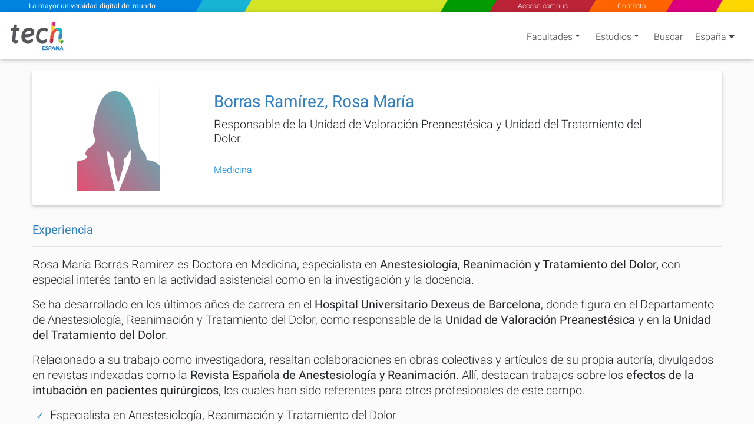

--- FILE ---
content_type: text/html; charset=utf-8
request_url: https://www.google.com/recaptcha/api2/anchor?ar=1&k=6Le_gO4eAAAAAFU8z7Da5zBwgkfX9ivcBOjPp_gR&co=aHR0cHM6Ly93d3cudGVjaHRpdHV0ZS5jb206NDQz&hl=en&v=PoyoqOPhxBO7pBk68S4YbpHZ&size=invisible&anchor-ms=20000&execute-ms=30000&cb=l04yzei4ro7u
body_size: 48959
content:
<!DOCTYPE HTML><html dir="ltr" lang="en"><head><meta http-equiv="Content-Type" content="text/html; charset=UTF-8">
<meta http-equiv="X-UA-Compatible" content="IE=edge">
<title>reCAPTCHA</title>
<style type="text/css">
/* cyrillic-ext */
@font-face {
  font-family: 'Roboto';
  font-style: normal;
  font-weight: 400;
  font-stretch: 100%;
  src: url(//fonts.gstatic.com/s/roboto/v48/KFO7CnqEu92Fr1ME7kSn66aGLdTylUAMa3GUBHMdazTgWw.woff2) format('woff2');
  unicode-range: U+0460-052F, U+1C80-1C8A, U+20B4, U+2DE0-2DFF, U+A640-A69F, U+FE2E-FE2F;
}
/* cyrillic */
@font-face {
  font-family: 'Roboto';
  font-style: normal;
  font-weight: 400;
  font-stretch: 100%;
  src: url(//fonts.gstatic.com/s/roboto/v48/KFO7CnqEu92Fr1ME7kSn66aGLdTylUAMa3iUBHMdazTgWw.woff2) format('woff2');
  unicode-range: U+0301, U+0400-045F, U+0490-0491, U+04B0-04B1, U+2116;
}
/* greek-ext */
@font-face {
  font-family: 'Roboto';
  font-style: normal;
  font-weight: 400;
  font-stretch: 100%;
  src: url(//fonts.gstatic.com/s/roboto/v48/KFO7CnqEu92Fr1ME7kSn66aGLdTylUAMa3CUBHMdazTgWw.woff2) format('woff2');
  unicode-range: U+1F00-1FFF;
}
/* greek */
@font-face {
  font-family: 'Roboto';
  font-style: normal;
  font-weight: 400;
  font-stretch: 100%;
  src: url(//fonts.gstatic.com/s/roboto/v48/KFO7CnqEu92Fr1ME7kSn66aGLdTylUAMa3-UBHMdazTgWw.woff2) format('woff2');
  unicode-range: U+0370-0377, U+037A-037F, U+0384-038A, U+038C, U+038E-03A1, U+03A3-03FF;
}
/* math */
@font-face {
  font-family: 'Roboto';
  font-style: normal;
  font-weight: 400;
  font-stretch: 100%;
  src: url(//fonts.gstatic.com/s/roboto/v48/KFO7CnqEu92Fr1ME7kSn66aGLdTylUAMawCUBHMdazTgWw.woff2) format('woff2');
  unicode-range: U+0302-0303, U+0305, U+0307-0308, U+0310, U+0312, U+0315, U+031A, U+0326-0327, U+032C, U+032F-0330, U+0332-0333, U+0338, U+033A, U+0346, U+034D, U+0391-03A1, U+03A3-03A9, U+03B1-03C9, U+03D1, U+03D5-03D6, U+03F0-03F1, U+03F4-03F5, U+2016-2017, U+2034-2038, U+203C, U+2040, U+2043, U+2047, U+2050, U+2057, U+205F, U+2070-2071, U+2074-208E, U+2090-209C, U+20D0-20DC, U+20E1, U+20E5-20EF, U+2100-2112, U+2114-2115, U+2117-2121, U+2123-214F, U+2190, U+2192, U+2194-21AE, U+21B0-21E5, U+21F1-21F2, U+21F4-2211, U+2213-2214, U+2216-22FF, U+2308-230B, U+2310, U+2319, U+231C-2321, U+2336-237A, U+237C, U+2395, U+239B-23B7, U+23D0, U+23DC-23E1, U+2474-2475, U+25AF, U+25B3, U+25B7, U+25BD, U+25C1, U+25CA, U+25CC, U+25FB, U+266D-266F, U+27C0-27FF, U+2900-2AFF, U+2B0E-2B11, U+2B30-2B4C, U+2BFE, U+3030, U+FF5B, U+FF5D, U+1D400-1D7FF, U+1EE00-1EEFF;
}
/* symbols */
@font-face {
  font-family: 'Roboto';
  font-style: normal;
  font-weight: 400;
  font-stretch: 100%;
  src: url(//fonts.gstatic.com/s/roboto/v48/KFO7CnqEu92Fr1ME7kSn66aGLdTylUAMaxKUBHMdazTgWw.woff2) format('woff2');
  unicode-range: U+0001-000C, U+000E-001F, U+007F-009F, U+20DD-20E0, U+20E2-20E4, U+2150-218F, U+2190, U+2192, U+2194-2199, U+21AF, U+21E6-21F0, U+21F3, U+2218-2219, U+2299, U+22C4-22C6, U+2300-243F, U+2440-244A, U+2460-24FF, U+25A0-27BF, U+2800-28FF, U+2921-2922, U+2981, U+29BF, U+29EB, U+2B00-2BFF, U+4DC0-4DFF, U+FFF9-FFFB, U+10140-1018E, U+10190-1019C, U+101A0, U+101D0-101FD, U+102E0-102FB, U+10E60-10E7E, U+1D2C0-1D2D3, U+1D2E0-1D37F, U+1F000-1F0FF, U+1F100-1F1AD, U+1F1E6-1F1FF, U+1F30D-1F30F, U+1F315, U+1F31C, U+1F31E, U+1F320-1F32C, U+1F336, U+1F378, U+1F37D, U+1F382, U+1F393-1F39F, U+1F3A7-1F3A8, U+1F3AC-1F3AF, U+1F3C2, U+1F3C4-1F3C6, U+1F3CA-1F3CE, U+1F3D4-1F3E0, U+1F3ED, U+1F3F1-1F3F3, U+1F3F5-1F3F7, U+1F408, U+1F415, U+1F41F, U+1F426, U+1F43F, U+1F441-1F442, U+1F444, U+1F446-1F449, U+1F44C-1F44E, U+1F453, U+1F46A, U+1F47D, U+1F4A3, U+1F4B0, U+1F4B3, U+1F4B9, U+1F4BB, U+1F4BF, U+1F4C8-1F4CB, U+1F4D6, U+1F4DA, U+1F4DF, U+1F4E3-1F4E6, U+1F4EA-1F4ED, U+1F4F7, U+1F4F9-1F4FB, U+1F4FD-1F4FE, U+1F503, U+1F507-1F50B, U+1F50D, U+1F512-1F513, U+1F53E-1F54A, U+1F54F-1F5FA, U+1F610, U+1F650-1F67F, U+1F687, U+1F68D, U+1F691, U+1F694, U+1F698, U+1F6AD, U+1F6B2, U+1F6B9-1F6BA, U+1F6BC, U+1F6C6-1F6CF, U+1F6D3-1F6D7, U+1F6E0-1F6EA, U+1F6F0-1F6F3, U+1F6F7-1F6FC, U+1F700-1F7FF, U+1F800-1F80B, U+1F810-1F847, U+1F850-1F859, U+1F860-1F887, U+1F890-1F8AD, U+1F8B0-1F8BB, U+1F8C0-1F8C1, U+1F900-1F90B, U+1F93B, U+1F946, U+1F984, U+1F996, U+1F9E9, U+1FA00-1FA6F, U+1FA70-1FA7C, U+1FA80-1FA89, U+1FA8F-1FAC6, U+1FACE-1FADC, U+1FADF-1FAE9, U+1FAF0-1FAF8, U+1FB00-1FBFF;
}
/* vietnamese */
@font-face {
  font-family: 'Roboto';
  font-style: normal;
  font-weight: 400;
  font-stretch: 100%;
  src: url(//fonts.gstatic.com/s/roboto/v48/KFO7CnqEu92Fr1ME7kSn66aGLdTylUAMa3OUBHMdazTgWw.woff2) format('woff2');
  unicode-range: U+0102-0103, U+0110-0111, U+0128-0129, U+0168-0169, U+01A0-01A1, U+01AF-01B0, U+0300-0301, U+0303-0304, U+0308-0309, U+0323, U+0329, U+1EA0-1EF9, U+20AB;
}
/* latin-ext */
@font-face {
  font-family: 'Roboto';
  font-style: normal;
  font-weight: 400;
  font-stretch: 100%;
  src: url(//fonts.gstatic.com/s/roboto/v48/KFO7CnqEu92Fr1ME7kSn66aGLdTylUAMa3KUBHMdazTgWw.woff2) format('woff2');
  unicode-range: U+0100-02BA, U+02BD-02C5, U+02C7-02CC, U+02CE-02D7, U+02DD-02FF, U+0304, U+0308, U+0329, U+1D00-1DBF, U+1E00-1E9F, U+1EF2-1EFF, U+2020, U+20A0-20AB, U+20AD-20C0, U+2113, U+2C60-2C7F, U+A720-A7FF;
}
/* latin */
@font-face {
  font-family: 'Roboto';
  font-style: normal;
  font-weight: 400;
  font-stretch: 100%;
  src: url(//fonts.gstatic.com/s/roboto/v48/KFO7CnqEu92Fr1ME7kSn66aGLdTylUAMa3yUBHMdazQ.woff2) format('woff2');
  unicode-range: U+0000-00FF, U+0131, U+0152-0153, U+02BB-02BC, U+02C6, U+02DA, U+02DC, U+0304, U+0308, U+0329, U+2000-206F, U+20AC, U+2122, U+2191, U+2193, U+2212, U+2215, U+FEFF, U+FFFD;
}
/* cyrillic-ext */
@font-face {
  font-family: 'Roboto';
  font-style: normal;
  font-weight: 500;
  font-stretch: 100%;
  src: url(//fonts.gstatic.com/s/roboto/v48/KFO7CnqEu92Fr1ME7kSn66aGLdTylUAMa3GUBHMdazTgWw.woff2) format('woff2');
  unicode-range: U+0460-052F, U+1C80-1C8A, U+20B4, U+2DE0-2DFF, U+A640-A69F, U+FE2E-FE2F;
}
/* cyrillic */
@font-face {
  font-family: 'Roboto';
  font-style: normal;
  font-weight: 500;
  font-stretch: 100%;
  src: url(//fonts.gstatic.com/s/roboto/v48/KFO7CnqEu92Fr1ME7kSn66aGLdTylUAMa3iUBHMdazTgWw.woff2) format('woff2');
  unicode-range: U+0301, U+0400-045F, U+0490-0491, U+04B0-04B1, U+2116;
}
/* greek-ext */
@font-face {
  font-family: 'Roboto';
  font-style: normal;
  font-weight: 500;
  font-stretch: 100%;
  src: url(//fonts.gstatic.com/s/roboto/v48/KFO7CnqEu92Fr1ME7kSn66aGLdTylUAMa3CUBHMdazTgWw.woff2) format('woff2');
  unicode-range: U+1F00-1FFF;
}
/* greek */
@font-face {
  font-family: 'Roboto';
  font-style: normal;
  font-weight: 500;
  font-stretch: 100%;
  src: url(//fonts.gstatic.com/s/roboto/v48/KFO7CnqEu92Fr1ME7kSn66aGLdTylUAMa3-UBHMdazTgWw.woff2) format('woff2');
  unicode-range: U+0370-0377, U+037A-037F, U+0384-038A, U+038C, U+038E-03A1, U+03A3-03FF;
}
/* math */
@font-face {
  font-family: 'Roboto';
  font-style: normal;
  font-weight: 500;
  font-stretch: 100%;
  src: url(//fonts.gstatic.com/s/roboto/v48/KFO7CnqEu92Fr1ME7kSn66aGLdTylUAMawCUBHMdazTgWw.woff2) format('woff2');
  unicode-range: U+0302-0303, U+0305, U+0307-0308, U+0310, U+0312, U+0315, U+031A, U+0326-0327, U+032C, U+032F-0330, U+0332-0333, U+0338, U+033A, U+0346, U+034D, U+0391-03A1, U+03A3-03A9, U+03B1-03C9, U+03D1, U+03D5-03D6, U+03F0-03F1, U+03F4-03F5, U+2016-2017, U+2034-2038, U+203C, U+2040, U+2043, U+2047, U+2050, U+2057, U+205F, U+2070-2071, U+2074-208E, U+2090-209C, U+20D0-20DC, U+20E1, U+20E5-20EF, U+2100-2112, U+2114-2115, U+2117-2121, U+2123-214F, U+2190, U+2192, U+2194-21AE, U+21B0-21E5, U+21F1-21F2, U+21F4-2211, U+2213-2214, U+2216-22FF, U+2308-230B, U+2310, U+2319, U+231C-2321, U+2336-237A, U+237C, U+2395, U+239B-23B7, U+23D0, U+23DC-23E1, U+2474-2475, U+25AF, U+25B3, U+25B7, U+25BD, U+25C1, U+25CA, U+25CC, U+25FB, U+266D-266F, U+27C0-27FF, U+2900-2AFF, U+2B0E-2B11, U+2B30-2B4C, U+2BFE, U+3030, U+FF5B, U+FF5D, U+1D400-1D7FF, U+1EE00-1EEFF;
}
/* symbols */
@font-face {
  font-family: 'Roboto';
  font-style: normal;
  font-weight: 500;
  font-stretch: 100%;
  src: url(//fonts.gstatic.com/s/roboto/v48/KFO7CnqEu92Fr1ME7kSn66aGLdTylUAMaxKUBHMdazTgWw.woff2) format('woff2');
  unicode-range: U+0001-000C, U+000E-001F, U+007F-009F, U+20DD-20E0, U+20E2-20E4, U+2150-218F, U+2190, U+2192, U+2194-2199, U+21AF, U+21E6-21F0, U+21F3, U+2218-2219, U+2299, U+22C4-22C6, U+2300-243F, U+2440-244A, U+2460-24FF, U+25A0-27BF, U+2800-28FF, U+2921-2922, U+2981, U+29BF, U+29EB, U+2B00-2BFF, U+4DC0-4DFF, U+FFF9-FFFB, U+10140-1018E, U+10190-1019C, U+101A0, U+101D0-101FD, U+102E0-102FB, U+10E60-10E7E, U+1D2C0-1D2D3, U+1D2E0-1D37F, U+1F000-1F0FF, U+1F100-1F1AD, U+1F1E6-1F1FF, U+1F30D-1F30F, U+1F315, U+1F31C, U+1F31E, U+1F320-1F32C, U+1F336, U+1F378, U+1F37D, U+1F382, U+1F393-1F39F, U+1F3A7-1F3A8, U+1F3AC-1F3AF, U+1F3C2, U+1F3C4-1F3C6, U+1F3CA-1F3CE, U+1F3D4-1F3E0, U+1F3ED, U+1F3F1-1F3F3, U+1F3F5-1F3F7, U+1F408, U+1F415, U+1F41F, U+1F426, U+1F43F, U+1F441-1F442, U+1F444, U+1F446-1F449, U+1F44C-1F44E, U+1F453, U+1F46A, U+1F47D, U+1F4A3, U+1F4B0, U+1F4B3, U+1F4B9, U+1F4BB, U+1F4BF, U+1F4C8-1F4CB, U+1F4D6, U+1F4DA, U+1F4DF, U+1F4E3-1F4E6, U+1F4EA-1F4ED, U+1F4F7, U+1F4F9-1F4FB, U+1F4FD-1F4FE, U+1F503, U+1F507-1F50B, U+1F50D, U+1F512-1F513, U+1F53E-1F54A, U+1F54F-1F5FA, U+1F610, U+1F650-1F67F, U+1F687, U+1F68D, U+1F691, U+1F694, U+1F698, U+1F6AD, U+1F6B2, U+1F6B9-1F6BA, U+1F6BC, U+1F6C6-1F6CF, U+1F6D3-1F6D7, U+1F6E0-1F6EA, U+1F6F0-1F6F3, U+1F6F7-1F6FC, U+1F700-1F7FF, U+1F800-1F80B, U+1F810-1F847, U+1F850-1F859, U+1F860-1F887, U+1F890-1F8AD, U+1F8B0-1F8BB, U+1F8C0-1F8C1, U+1F900-1F90B, U+1F93B, U+1F946, U+1F984, U+1F996, U+1F9E9, U+1FA00-1FA6F, U+1FA70-1FA7C, U+1FA80-1FA89, U+1FA8F-1FAC6, U+1FACE-1FADC, U+1FADF-1FAE9, U+1FAF0-1FAF8, U+1FB00-1FBFF;
}
/* vietnamese */
@font-face {
  font-family: 'Roboto';
  font-style: normal;
  font-weight: 500;
  font-stretch: 100%;
  src: url(//fonts.gstatic.com/s/roboto/v48/KFO7CnqEu92Fr1ME7kSn66aGLdTylUAMa3OUBHMdazTgWw.woff2) format('woff2');
  unicode-range: U+0102-0103, U+0110-0111, U+0128-0129, U+0168-0169, U+01A0-01A1, U+01AF-01B0, U+0300-0301, U+0303-0304, U+0308-0309, U+0323, U+0329, U+1EA0-1EF9, U+20AB;
}
/* latin-ext */
@font-face {
  font-family: 'Roboto';
  font-style: normal;
  font-weight: 500;
  font-stretch: 100%;
  src: url(//fonts.gstatic.com/s/roboto/v48/KFO7CnqEu92Fr1ME7kSn66aGLdTylUAMa3KUBHMdazTgWw.woff2) format('woff2');
  unicode-range: U+0100-02BA, U+02BD-02C5, U+02C7-02CC, U+02CE-02D7, U+02DD-02FF, U+0304, U+0308, U+0329, U+1D00-1DBF, U+1E00-1E9F, U+1EF2-1EFF, U+2020, U+20A0-20AB, U+20AD-20C0, U+2113, U+2C60-2C7F, U+A720-A7FF;
}
/* latin */
@font-face {
  font-family: 'Roboto';
  font-style: normal;
  font-weight: 500;
  font-stretch: 100%;
  src: url(//fonts.gstatic.com/s/roboto/v48/KFO7CnqEu92Fr1ME7kSn66aGLdTylUAMa3yUBHMdazQ.woff2) format('woff2');
  unicode-range: U+0000-00FF, U+0131, U+0152-0153, U+02BB-02BC, U+02C6, U+02DA, U+02DC, U+0304, U+0308, U+0329, U+2000-206F, U+20AC, U+2122, U+2191, U+2193, U+2212, U+2215, U+FEFF, U+FFFD;
}
/* cyrillic-ext */
@font-face {
  font-family: 'Roboto';
  font-style: normal;
  font-weight: 900;
  font-stretch: 100%;
  src: url(//fonts.gstatic.com/s/roboto/v48/KFO7CnqEu92Fr1ME7kSn66aGLdTylUAMa3GUBHMdazTgWw.woff2) format('woff2');
  unicode-range: U+0460-052F, U+1C80-1C8A, U+20B4, U+2DE0-2DFF, U+A640-A69F, U+FE2E-FE2F;
}
/* cyrillic */
@font-face {
  font-family: 'Roboto';
  font-style: normal;
  font-weight: 900;
  font-stretch: 100%;
  src: url(//fonts.gstatic.com/s/roboto/v48/KFO7CnqEu92Fr1ME7kSn66aGLdTylUAMa3iUBHMdazTgWw.woff2) format('woff2');
  unicode-range: U+0301, U+0400-045F, U+0490-0491, U+04B0-04B1, U+2116;
}
/* greek-ext */
@font-face {
  font-family: 'Roboto';
  font-style: normal;
  font-weight: 900;
  font-stretch: 100%;
  src: url(//fonts.gstatic.com/s/roboto/v48/KFO7CnqEu92Fr1ME7kSn66aGLdTylUAMa3CUBHMdazTgWw.woff2) format('woff2');
  unicode-range: U+1F00-1FFF;
}
/* greek */
@font-face {
  font-family: 'Roboto';
  font-style: normal;
  font-weight: 900;
  font-stretch: 100%;
  src: url(//fonts.gstatic.com/s/roboto/v48/KFO7CnqEu92Fr1ME7kSn66aGLdTylUAMa3-UBHMdazTgWw.woff2) format('woff2');
  unicode-range: U+0370-0377, U+037A-037F, U+0384-038A, U+038C, U+038E-03A1, U+03A3-03FF;
}
/* math */
@font-face {
  font-family: 'Roboto';
  font-style: normal;
  font-weight: 900;
  font-stretch: 100%;
  src: url(//fonts.gstatic.com/s/roboto/v48/KFO7CnqEu92Fr1ME7kSn66aGLdTylUAMawCUBHMdazTgWw.woff2) format('woff2');
  unicode-range: U+0302-0303, U+0305, U+0307-0308, U+0310, U+0312, U+0315, U+031A, U+0326-0327, U+032C, U+032F-0330, U+0332-0333, U+0338, U+033A, U+0346, U+034D, U+0391-03A1, U+03A3-03A9, U+03B1-03C9, U+03D1, U+03D5-03D6, U+03F0-03F1, U+03F4-03F5, U+2016-2017, U+2034-2038, U+203C, U+2040, U+2043, U+2047, U+2050, U+2057, U+205F, U+2070-2071, U+2074-208E, U+2090-209C, U+20D0-20DC, U+20E1, U+20E5-20EF, U+2100-2112, U+2114-2115, U+2117-2121, U+2123-214F, U+2190, U+2192, U+2194-21AE, U+21B0-21E5, U+21F1-21F2, U+21F4-2211, U+2213-2214, U+2216-22FF, U+2308-230B, U+2310, U+2319, U+231C-2321, U+2336-237A, U+237C, U+2395, U+239B-23B7, U+23D0, U+23DC-23E1, U+2474-2475, U+25AF, U+25B3, U+25B7, U+25BD, U+25C1, U+25CA, U+25CC, U+25FB, U+266D-266F, U+27C0-27FF, U+2900-2AFF, U+2B0E-2B11, U+2B30-2B4C, U+2BFE, U+3030, U+FF5B, U+FF5D, U+1D400-1D7FF, U+1EE00-1EEFF;
}
/* symbols */
@font-face {
  font-family: 'Roboto';
  font-style: normal;
  font-weight: 900;
  font-stretch: 100%;
  src: url(//fonts.gstatic.com/s/roboto/v48/KFO7CnqEu92Fr1ME7kSn66aGLdTylUAMaxKUBHMdazTgWw.woff2) format('woff2');
  unicode-range: U+0001-000C, U+000E-001F, U+007F-009F, U+20DD-20E0, U+20E2-20E4, U+2150-218F, U+2190, U+2192, U+2194-2199, U+21AF, U+21E6-21F0, U+21F3, U+2218-2219, U+2299, U+22C4-22C6, U+2300-243F, U+2440-244A, U+2460-24FF, U+25A0-27BF, U+2800-28FF, U+2921-2922, U+2981, U+29BF, U+29EB, U+2B00-2BFF, U+4DC0-4DFF, U+FFF9-FFFB, U+10140-1018E, U+10190-1019C, U+101A0, U+101D0-101FD, U+102E0-102FB, U+10E60-10E7E, U+1D2C0-1D2D3, U+1D2E0-1D37F, U+1F000-1F0FF, U+1F100-1F1AD, U+1F1E6-1F1FF, U+1F30D-1F30F, U+1F315, U+1F31C, U+1F31E, U+1F320-1F32C, U+1F336, U+1F378, U+1F37D, U+1F382, U+1F393-1F39F, U+1F3A7-1F3A8, U+1F3AC-1F3AF, U+1F3C2, U+1F3C4-1F3C6, U+1F3CA-1F3CE, U+1F3D4-1F3E0, U+1F3ED, U+1F3F1-1F3F3, U+1F3F5-1F3F7, U+1F408, U+1F415, U+1F41F, U+1F426, U+1F43F, U+1F441-1F442, U+1F444, U+1F446-1F449, U+1F44C-1F44E, U+1F453, U+1F46A, U+1F47D, U+1F4A3, U+1F4B0, U+1F4B3, U+1F4B9, U+1F4BB, U+1F4BF, U+1F4C8-1F4CB, U+1F4D6, U+1F4DA, U+1F4DF, U+1F4E3-1F4E6, U+1F4EA-1F4ED, U+1F4F7, U+1F4F9-1F4FB, U+1F4FD-1F4FE, U+1F503, U+1F507-1F50B, U+1F50D, U+1F512-1F513, U+1F53E-1F54A, U+1F54F-1F5FA, U+1F610, U+1F650-1F67F, U+1F687, U+1F68D, U+1F691, U+1F694, U+1F698, U+1F6AD, U+1F6B2, U+1F6B9-1F6BA, U+1F6BC, U+1F6C6-1F6CF, U+1F6D3-1F6D7, U+1F6E0-1F6EA, U+1F6F0-1F6F3, U+1F6F7-1F6FC, U+1F700-1F7FF, U+1F800-1F80B, U+1F810-1F847, U+1F850-1F859, U+1F860-1F887, U+1F890-1F8AD, U+1F8B0-1F8BB, U+1F8C0-1F8C1, U+1F900-1F90B, U+1F93B, U+1F946, U+1F984, U+1F996, U+1F9E9, U+1FA00-1FA6F, U+1FA70-1FA7C, U+1FA80-1FA89, U+1FA8F-1FAC6, U+1FACE-1FADC, U+1FADF-1FAE9, U+1FAF0-1FAF8, U+1FB00-1FBFF;
}
/* vietnamese */
@font-face {
  font-family: 'Roboto';
  font-style: normal;
  font-weight: 900;
  font-stretch: 100%;
  src: url(//fonts.gstatic.com/s/roboto/v48/KFO7CnqEu92Fr1ME7kSn66aGLdTylUAMa3OUBHMdazTgWw.woff2) format('woff2');
  unicode-range: U+0102-0103, U+0110-0111, U+0128-0129, U+0168-0169, U+01A0-01A1, U+01AF-01B0, U+0300-0301, U+0303-0304, U+0308-0309, U+0323, U+0329, U+1EA0-1EF9, U+20AB;
}
/* latin-ext */
@font-face {
  font-family: 'Roboto';
  font-style: normal;
  font-weight: 900;
  font-stretch: 100%;
  src: url(//fonts.gstatic.com/s/roboto/v48/KFO7CnqEu92Fr1ME7kSn66aGLdTylUAMa3KUBHMdazTgWw.woff2) format('woff2');
  unicode-range: U+0100-02BA, U+02BD-02C5, U+02C7-02CC, U+02CE-02D7, U+02DD-02FF, U+0304, U+0308, U+0329, U+1D00-1DBF, U+1E00-1E9F, U+1EF2-1EFF, U+2020, U+20A0-20AB, U+20AD-20C0, U+2113, U+2C60-2C7F, U+A720-A7FF;
}
/* latin */
@font-face {
  font-family: 'Roboto';
  font-style: normal;
  font-weight: 900;
  font-stretch: 100%;
  src: url(//fonts.gstatic.com/s/roboto/v48/KFO7CnqEu92Fr1ME7kSn66aGLdTylUAMa3yUBHMdazQ.woff2) format('woff2');
  unicode-range: U+0000-00FF, U+0131, U+0152-0153, U+02BB-02BC, U+02C6, U+02DA, U+02DC, U+0304, U+0308, U+0329, U+2000-206F, U+20AC, U+2122, U+2191, U+2193, U+2212, U+2215, U+FEFF, U+FFFD;
}

</style>
<link rel="stylesheet" type="text/css" href="https://www.gstatic.com/recaptcha/releases/PoyoqOPhxBO7pBk68S4YbpHZ/styles__ltr.css">
<script nonce="uT3RWPEOpTSLmZSOf5m4Pw" type="text/javascript">window['__recaptcha_api'] = 'https://www.google.com/recaptcha/api2/';</script>
<script type="text/javascript" src="https://www.gstatic.com/recaptcha/releases/PoyoqOPhxBO7pBk68S4YbpHZ/recaptcha__en.js" nonce="uT3RWPEOpTSLmZSOf5m4Pw">
      
    </script></head>
<body><div id="rc-anchor-alert" class="rc-anchor-alert"></div>
<input type="hidden" id="recaptcha-token" value="[base64]">
<script type="text/javascript" nonce="uT3RWPEOpTSLmZSOf5m4Pw">
      recaptcha.anchor.Main.init("[\x22ainput\x22,[\x22bgdata\x22,\x22\x22,\[base64]/[base64]/[base64]/[base64]/[base64]/UltsKytdPUU6KEU8MjA0OD9SW2wrK109RT4+NnwxOTI6KChFJjY0NTEyKT09NTUyOTYmJk0rMTxjLmxlbmd0aCYmKGMuY2hhckNvZGVBdChNKzEpJjY0NTEyKT09NTYzMjA/[base64]/[base64]/[base64]/[base64]/[base64]/[base64]/[base64]\x22,\[base64]\\u003d\\u003d\x22,\x22w5xbw5/Ct0nCvkEVLg7DpsKAZcKsw6U7w6vDkWDDk389w5LCrHPCqsOKKFYaBgJjUljDg0BWwq7Dh1vDt8O+w7rDkAfDhMO2Q8Kywp7CicO0OsOIJQ3DtTQiXMO/XEzDi8O4U8KMG8KMw5/CjMKrwpIQwpTCmlvChjxLUWtMQ37DkUnDh8OER8OAw6vCiMKgwrXCt8OWwoV7bVwLMioRWHcgWcOEwoHCtx/[base64]/B3TCpMKpclPCrcK1cMKfdcO1wpJpacKOakgDw4HDiHDDjgwIw4UPRTVyw6tjwqDDok/DmRISFEVKw5HDu8KDw6Mhwoc2PcKOwqMvwqHCk8O2w7vDlxbDgsOIw47CnlICBS/CrcOSw55pbMO7w5N5w7PCsRNkw7VddVd/OMOhwrVLwoDCtMKOw4puScKlOcObV8KDInx4w44Xw4/CnsO7w6vCoUvCpFxoRGAow4rCtSUJw69rN8KbwqBBZsOIORZgeFAWaMKgwqrCrgsVKMK0wpxjSsOcEcKAwoDDv1Eyw5/CjsK3wpNgw5ghRcOHwrfCjRTCjcKpwoPDisOeY8KMTifDojHCnjPDs8KvwoHCo8OBw4dWwqsUw5jDq0DCscOawrbCi23DiMK8K0gWwocbw6Z7ScK5wrQrYsKaw4/DszTDnHXDnSgpw4BAwo7DrSjDhcKRf8OZwqnCi8KGw5U/[base64]/DtQ5/VQzChQLDnsKmw6V0wq/DjDbCoCMiwpPCscK5w7DCuTwTwpLDqkHCg8KjTMKkw6fDncKVwpjDvFI6wqZjwo3CpsO6IcKYwr7CjAQsBSxZVsK5wqlcXicjwrxFZ8Ktw6/[base64]/CmhfCoMOia8K1GX8gfMKTwpA0w58zdMOadsOEH3XDlMK3RFQZwqjCgz1cF8Ogw5rCrsO/w6vDnsKMw5pbw6IiwrwAw4U0w6fCunZFwoBQayXCn8OQUMOGw4l7w6nDnRBDw5F9w4rDiVzDlhTCo8KQwotHOcOcfMKnKD7CnMKiS8Kcw5RDw73Cnw9HwqcBDUnDqQ5xw7QMA0V1cXPChcKHwr7Di8O2Vhd0wp/ChWY5ZMOdPipYw4IvwrfCsGjCg27DlxPCosO9wp0hw7ZSwoPCncOpGMOLUQLCkcKNwoQkw4Ruw5dbw5V/[base64]/DqsK5RcO6wqrDlMKIwpdOABvDlEXDgWR4ZSnDosO/[base64]/[base64]/KsK9NcK0wqzCqD3DrVDDmMK1fDLDsMO3LcO9wpzDrMKudMOMN8KQw68wE20vw4HDvGnClsKQw5rCqR/Ck1TDryl/w4HCu8ORwo4/[base64]/DlsKbM00IFMOcMHsJwolxw7lZJ8KPw7bDhhwlwqcLA33DkxHDv8Odw7gLGMKFa8KHwpFfSBTDusOLwq/[base64]/wozDtcO9wrwuw7hmeMO1w7J9IcOYfcK5wpvDijJSwq7DlcOiCcKSwrtBWm02wqUww5XDssOewo3CgzrCjMO/RgTDisOLwo/Dkh1Iw5Bfw6gxTMK/w6BRwrLCmzlqZHxkwpHCgnDCgXIKwrIUwqHDo8K/OMKrwrEjw7NpVcONwrt+wpgYwpzDlFzCv8KMw5pFPHZww5hHRBvDsEXDi1tAJw19w48XHmp9wrseI8O0XMKmwoXDn1nDu8K/woXDvcKew6FzSjbCu2ZYwqkDDcOLwovCoy5QBWTCn8K7PMO3dzwvw4fDrnTCnE1mwo9+w6HCvcO3UzRpC3t/R8OHVsKKXMK/[base64]/CpmvCvsOBw5/DucK6NGElbcOCw5DCrzPDtMKXDUZbw5gowp3Dm1HDmlpkLcOvw4vDtcO6Jk7Dt8Kkbg/DrMODQy7CnMOtZHnDgn4oN8OuX8ONwp3DkcKZwpbCsArDksODwrsMB8OjwpcpworDi2HDrDTCmMKJRgDDugDDkMKuIUzDtsKiw4rCp0B0BcO2fxfDtcKNRcOKccKzw5U+wqJxwqPCmsOlworCj8KfwqEvwpXCi8OZwo/Ds0/[base64]/[base64]/[base64]/CiWjDvcOlAj/CrcO+XjzDiMOgw4snwrHCoy9EwpDCtVzCuhvCncOJw5rDr0wswqHDj8KQwrHDulzCvMKzwqfDrMOWaMKIBytIAsOFTRVAdH58w5gkw7HCqxXChVzChcOwTiHCugzDj8OPVcKTwprCnsKqwrMEwrPCvHXCsWM/alYcw7HDukDDi8Omw5/Ct8K3csOWw58fID5gwrAEPhx2IDYKH8OdHzHDq8KRdCA/woBXw7/CnMKRdcKSVTzChxlkw4EsAFTCnnADWMO+wrPDlkzDiWo/RMOlaQdywo3Dizspw7EPZMKhwojCgcOOJMO9w77ChlPDpE5zw6ZowprDhcO0wrV8H8KDw5LCkMK/w7c1KsKBC8OkDX3DpjzCssKsw7BnD8O6IMKyw7cHE8Kbw4/CpB0uw5nDugrDrSgSHAB/[base64]/[base64]/w4rDjMO4w4XCtMOhTG7DnXRwbcK4w6cjWsKaw4PCiwsGw5HClMKRRwsAwqAieMKrMMOAw4gJOGrDjj1bb8KlX1bCo8KhXsKzU1rDnyzDvcOgYgsKw59cwqvCqQjCmxrCrz/[base64]/Dk8K1TMORPwrCg2U/VEUQacOFaMKewqEDEsOTwpnChCxuw4jCpsKHw63DrMKawqPCn8OXaMK/[base64]/CssK6w5/DkijDhsKEH3EMw6ERNMKIw69yMnvCok/Cp3A6wr7DmybDoQ/ClsK+esKLwrR5wonDkFzCrlvDu8O/AS7DosKxQsK1w4XCgFVlJmzChsO8PgLCu3Q/w5TDscOqDj7ChsOcwqomwoQ/ZMK1JMKhU2XCplHDlx4Pw78De1HClMOKw4jCpcKpw5bCvMO1w7lzwrJowojCl8Kfwr/Cu8Kswr0gw6HCixPCvGl6w6TDr8Ktw7DDn8OywrzDncKvJ1PCl8K6cUAgEMKGF8KcAhDCtMKjw41kw47Ck8OEwrPDkxl5ZsKPHcKZwpzCm8K4FT3CvQUOw5XDp8OhwpnDkcKiw5Q4w4U9w6fCg8KIw5bCksKcW8KMHWHDu8KqUsKHCUfDisKNSl/CksKbVGnCn8KOQcOlbcKRwrMHw7FIwoxjwq7DhxXCncOFcMKYwqPDuE3DrDw7BE/CigIya37CuTDCgEPCrzvCg8KXwrRNwofCl8KBwoABw6UgA3s+woYOB8O0a8K2BMKAwoohw50rw7/[base64]/ClS7Cqgl5EDIXwoVZwr3ChR3CvRfDlkV7wpbCuGXCgmNAwpA7wobCmjHCjsOgw5U3LGoXMsKQw7/[base64]/CmcOMwpxQw6/[base64]/[base64]/CjmVlLsOMw6PDqcOYcMKRwr7CicK0U8ORwpPCmwpZckc5fTPCj8Oew69CEsO0EB5Qw7TDsmTDuSDDnFMcZcK7w4YZdsKewqQfw4zDgMO7FljDgcKpJEDCvFTDjMOZAcKZwpHCgF4Sw5XCo8O/w5vCgcKtw6DClQINB8O9f1BbwqHDq8KcwqLDh8KVwp/DmMK5wrMVw6h+RsKzw7zDvT0IW3Mjw5RkccKFwq7DksKLw7IuwqLCtcOKX8OrwonCtMOuE3jDnsK2wqI9w5EUw4dbYlIZwpdsGXE0e8K5VXPCs1EHOSNXw4rDjcKcaMOHYsKLwr8aw4Q8w5zCssK6wrbCscK/KQjDtGXDjSpqWwnCvcOPwpkSZBJWw5vCo0l/[base64]/DcKsw5knYFTDi8KdwpXCrMKAScOjc8KIw4nCuMK/wr3DryjClMOdw7rCkMK0CU4Xwo/CtMOZw7nDgyZMwqrDncKHw7TCiyAAw483DsKQABDCjMK8woIidMODDXTDuzVQekBrRMKPw4dOBwrDj07CvyZsMn00UhLDqMOdwp/Co1/CmTwwSQF9wq4MLnc/[base64]/HMK3w4UKTkUVw6vDhMKHM8ODw5Q/SyzCn8Oid8K1w5jCusOUw7V5LcO0wq3CvMK6dsK5XjLDicOSwrTCqB7DogzCvsKOwrrCp8OVd8Ocwo7Cm8O/[base64]/w6hvQHMNwq/CgMOUwo3CjHLCicOuwqgPD8OaRzxfdyRgw7TDoGPCscK+WsOqwrgww594w4t3VmbCgER3IjZRflHCvzjDvMOWwqsIworCkMOtSsKLw5l3w5vDlVjCkyLDgDAvf3B9WMO9DWhawojDqVF0HMKbw7A4Z2PDvVlhw4gXw6ZHcT7DoRE/[base64]/CocOOIQoKw4YBw5Y3wrBRFsK2w6lqOsOuwqnDncKcUsKDSghzw63Cl8K9CBxyHF3CjcKZw7HDmQ3DpRLCucKeFTzDgcOGwqvDtVMVX8OwwoIbS0s/dsOLwqXDqyPCsHwHwrIIVcK4UWVUw6HDjMKMUF0IHi/DoMK3Tl3CsQfCl8KZTcObWmNkwqt8Y8Kowq7CmgpmH8OYOMKSMEzCp8OmwppxwpfDuXnDucKPw7YZeiUKw4zDrMK/w71Rw5RPFsO7VANDwqvDrcKyMmbDnjHCiSp5UMOpw7JlV8OMT2Yzw73DkQV1FcKtRsO1wo/DmsOOM8OuwqzDm2jDuMOGF01YchUYS2/[base64]/DtXjCnlTCusKwwqjCnMOdwqteWMKrwqvCiFlfG2jDlXtmw6s/w5Y/wrzCgg3CqcOFw7/CoQx7wrzDusO/[base64]/Cs8OIY0TDl8OuVQtFwoNYZGvDjsKtB8Khw7HDoMO7wrrCtQQWw6PDp8KDwpUVw6bCuDfChMOdw4vCi8KdwrUJBDjCvWVPd8OkWMK2XcKkBcOeUcOdw6VGMyvDucKNc8OceRZnFMKiwrwow6PChsKowpECw7HDmcOgw6rDsGdjUjZmYR5uLR/[base64]/[base64]/w7TCsClSw73DmcKuw5QKw6sHS8KLwpwoIMKgw44iw4rDlsOgTsK8w4vDvsOwVcOCCcKlTsOJKCjCtznDvTtIw7fDojBaBl7Cq8OQBMOBw6BJwpQcXcOPwq/CqsK4SiXChS96w7/DkTnDgB8Ew65Dw57Cs3sjVSgTw7PDvV9kwrLDmMKUw5w3wpsxw57Cm8K6TBkiACbDvW1OesOTO8OwR0jCkMOZaA15wpnDtMOfw6/DmFfChMKYQ3gfwo5NwrfCrFLDlMOSw7PCp8KwwobDkMOowrdgUMOJGWRcwocdW1phwpQcwp7CvcOIw4NlCcK6UsOuDMKEOUzCiFXDvyQjw6zCjMOLPQ8yYDnDizQtCXnCvMK+UmfDnC/DtF3CmE4Tw6V7cz/CpcKzR8KFw6fChcKrw57CqBEQL8KkbWXDrsKcw7nCmwfCvCzCsMOve8OFQ8Khw4B7wqbDqws7Jytcw4VWw48zGngjdlBEwpFIw7lwwo7Dk1A5WHbCm8O3wrh0w7QDwr/CmMKswq7CmcKLZ8ORK1xkw4sDwpI+w5pVw5IpwpnDtwDCkG/DjcOSw4ZvGWZewp3CicK4TsOYBncxwrJBYiUEEMOkbT9AdsOuOMK/w5fCiMOZdFrCp8KdGxNuWVhuw5LCjWvDrR7DnAE8bcKEAHXCok59Y8KXF8OPB8O5w6HDmMK+M2Abw4fCr8OLw44gZx9JRFLChSE7wqTCs8KPdVDCo1dmET/DlVzCncKDEiRMO03DsGJow6sIwqTCpsOGw5PDk2HDoMKWIsOSw5bCskMOwp/CqGrDp3wkfGHDuARBwrIBAsOdw7I0w5hSwo4hw4YSw75QNsKNwrsJw4jDl2A/NwrCr8KWY8OWAMODwoo3PcOsJQnCh1VywpHCnynDlWRgwrR1w4M6DDEbJi7DpWnDr8O4HsKdXTzDg8K+w7R1G3xOwqDCmMKHYX/[base64]/[base64]/DpRIkwoIiFsOGwqPClMOuw6zCk8OOKXbDhjwTw4/Dn8OYIcOAw5kSw77DgWzDjw/[base64]/DjsOHwpwBw7UyUV3CvQ4cwqXCncKQwqLCqMOewrRFFWDClsKSNS0pwr3DnsKwPx0uGcOIw4jCiDjDjcOlYjdawqfCpsO6C8OiSBPCmcOVw6vCg8K5wrDDgT1lwr1dehp/w65naxgfM33Dq8OrBUXCgFTCh2/DoMOfH1XCtcO9MxDCtG7CmGNyJMOJwrXCvTLCpkgvAB3Dt1nDq8OfwrUhFRUqRsOiA8OUwrXDpcOhHyDDvCzDh8OQP8OmwpDDscKxI0/[base64]/DuMOcwqfDnsK9w5ADaRUjw4EuFsO2U8O6Bn3CusK5w7XCnsOkIcKWwo0kAMKZwpDCpMK6w7xxCsKLAMKWWwTCqcOjwqY4wpdxwq7DrX/[base64]/DgsOYbMO4wrF8fRrDrsKmUcKoQcO4eMKxwoPClzLChsK1w6/CrQdCchAdw5NOFDnCnMKWJ09HI3xuw4pRw5HCkcOcJmrCr8O/HH3CuMOHw6rCi1fCiMKIacOBXsKLwq5pwqQYw4zDqAfCtGzCp8Kmw5FkGk0vIMOPwqzDpV7Dq8KAKR/DnyoawrbCv8O7wogyw7/[base64]/wojDq0VSw4w+w4DDt8OVwrHCozHCsUXCm1PDuETDl8KRwpzDr8KLwpZYPC4iBUdgVFfCngbDocKpw5zDtsKCZMK2w7NuFCTCkVQ0bCTDmnNlSMO8KMOxLzTDjXXDtQzDh1XDogPCrMO3JWRXw53DtsO/LUPCk8KITcO9wrRnwpzDu8OKwovDr8O+w53DocO0OMK5VCvDtMK5EEUbw6XCnD/CkMK8UcKawptbwpbDt8O1w7kswp/Dkm4OJcOcw50IFXI1S2k3QmgUeMOww54fWxTDpE3CkTs+BUvCpcOmw4tvenA8wqsnGVhdNFZ7w7pOwos7woQ0w6bDpivDihLClwPCrWDDqkhvTzU5JCXCizphQcKqwp3Dqj/Cg8KfU8KtIsKBw4fDqsKEaMKSw6BDwp/DsS3Cv8KfcyEpLj44wog/AQUgw5UHwqQ7CcKGFsKew7E5EWnChzbDsFPCmsONw5MEPjQYwpXDjcKLacO+N8KMwp3ChMKtS0h0dg/ConDCjMOnHcOzQMKiV0zChsKLF8KoEsKJVMO9w7/DvXjDqk41NcOnwovCqwnDm38Qwq7DqcK5w6zCs8K8L1rChsK2w74hw4HChMOOw5vDuFjDn8KZwq/[base64]/DgsKtPiDCoVZPNkbChGDDmcKZP1bCoEI6wqfCmsKlw43DowrDhkcyw6bCmcO5wqRkw7jCgMO4IMOhD8Kcw4/[base64]/Djg4AB8KQb8K/w5gqw63DkMKRflDCm0E7w5E3wqTCm3N8wr15w6QTAxrDlEh4e0Bsw6vDs8O5OMKVKG/DlMOVwr1dw6TDgcKdJ8KRwrNnw5oQPXchwo9QGkvCrDTCpXjDsXHDrSLDkkp8w4nDvDzDsMOvw7fCkCXCscOfVwB/[base64]/CrDvDiMKLOsOoNsOww7DDksKnHcK4w7fCvcOYMsOCw6/Dq8ONwqjCscO5ADUFw4XCmSbDq8KXwptSSsKtw4l1WsObKcOmNHDCn8OtGMOJUMO/[base64]/CqTN7P8KZdSvDmcOFwqJawq0CKcOdBC/DuAfCqw0iw7oVw5vDpMKNw43CqnwDf0RbdsO3N8ONDsOqw6LDkAdPwqbCiMOqUi49Z8KiecOGwp3DjMOdMx7Do8K1w5oiw4dwYyTDtsKgSw/CqlZOwp3CnMKIU8KPwqjCsXkPw6TCksKQK8OtDMO8w4MycX/DgCApcBtdw4HConc/MMKzwpHCtDTDicKEwqcKOyvCjk3CvcOowqpABH9mwqkjEkHCmArDrcOlX31DwqjDhhd+M2EIKlsWagLDiBpjw5kTw6dDM8OEw699b8OJfsKtwol5w74KYSw5w6nCrV4/w4gqGMOhwoVhwoHDgQ7DoAM+e8OYw6RgwoReUMOkwqnDtRLDrQXCkMKtwqXDgiV8ZRsfwqLDuUNow5fCnx/[base64]/CjcKeJkLDomYKQsKafMOsLm/DkjssI8OPchXCqhbDj1IGwppZcE7CsXNnw60URwXDqy7DicKpSBjDnHXDv0jDqcOjNXQgM24nwoAQwok5wpNXdyt/w4TCtsOzw5vDmT0zwpAlwpDDgsOcw4kuw4HDt8KVeWcvwqFTdhhUwqfCllZUdcOawoTCpkoLSHbCqWZDw7TCpGZ/w57CicOzcSxIUxDCky7ClSsUbm5uw556w4EdEMOEw73CtsKtWU4hwoZWWinCmMOFwq8ewopUwqDCmVrCgsKpHTXCiSRCfsK/[base64]/CtDrDrTXCsWDDtcKvwrTDjcOLacOXdcOiUF5/w59Bw5nCkz/Dl8OGEsOfw4pTw4jDnidgNWvCkWjDrzxCwq7CnD0YH2nDiMK8Ck9Sw6xNFMKMGlHDrRheL8Kcw6JzwpLDqsKtRRHDi8O0woFJDsOleA/DolgywphYw5Z1E3QgwpLDlcOmw54QGmVHNgXCjMO+CcKGTMOgw6BHaAI/w5xCwqvCmH5xw7LDi8Old8OPJcKYbcK0XmbChTdaXWnDpMKcwrJwQMOqw6DDssOjYVTCkCrDo8OBCsK/wqxRwp7CoMOzwrzDmMKpV8O0w4XCmE8zfsOfw5zCncO7FH/[base64]/Ds8OsBi3Dp8ODG8Krw4nDq8OOaMO3w7QOwq3DiMKVFcOgw6zDisKMcsK3AGTCsDTDhB8AUcOgw6fDq8OawrBWw6JAcsKKw7x9ZxHDliwdLcOJL8OCTxMZwrk1WsOdAcKmw5XCgsKwwqFbUGbCisORwqrCoD3DgDfDpMOiJ8K4wqLDqGDDinrDtE/CmW8lwpA1VsK8w57Cv8OgwoIUwovDv8OtQR9pw4FvYcK8dGpWw5ogw5nDkwdGNg/Dki/[base64]/DqcKVw7HCgEFIw5fDpwTDl1/CuHIYDlRBwpTDrFnCosKMcsOfwrQ+U8KXN8Osw4DChhRvFWEfF8Ksw6oKwrpiwrZSw4zDgj7CoMOXw7Iiw7zCtWo1woY0XsOJP0fCjMKVw7HDogPDhcKDwrbCpxpWwoB/wrMywrp0wrMUL8OdIUzDtkXCqMOkAWXDs8KZwrfCp8OoOSR+w5/CiDJiRw3Dl0XDrngjw5pvwojDhsKtDHNFw4MSXsKUR0nDjycYf8Olwp7Dim3Cg8OkwpYZdxfCtRhZPHTCrXIRw4DClUduw5PChcKHaETCvMK/w53DmTEgCUl9w6ltMmnCvVctw47DucKRwo/CnjrClcOvVULCrQzCs3dlOywew4gYWcOVA8Kbwo3DuUvDhWfDrX0hUV5Aw6YCJcKzw7pMw5UYa2tvDcKMZWjCtcOgZ307w5bCgz7CvhXDhQ/CjkMnZ2gDwr9ow4nDn1jCgkzDscOnwpMDwpTCsWwBOihGwq/[base64]/[base64]/ZF4kworDpsKePV/CtWkGUyrCjyUgY8OLfSvDlD0vVk7CrsK7Wi/ClEcQwr1fQ8OtccKxw77DvcOIwq1ewp/[base64]/Zj0ZwqrCuAcVdsKmwqxvw4LDjyvCnxJVdV3ChWfClsOQwrJfwq/CglLDk8OLwr3CqcO1eypUwojCosO7d8Olw5bDnzfCo1HCj8K1w7PDuMKVKk7CsHzChhfDicO/LMOfTBkbd0o/wrHCjzEQw67Cr8OaR8OVw6TDrRRSw6pWLsKhwqArYRBoAHHCrmLCmR50fMKzwrFhaMO3woIMSyXCkkgqw47DvcOWC8KGTcOKIMOtwoLCosKaw6VAwpVdY8OoKU/DhVY3w6LDozbDpywJw583PMOYwrlZwqrCpMOMwqFEUjgPwp7CpMOZdVPCiMKIHcKxw7I4w78TDsOCE8OwLMK3w5IrfMOqCBjCjXwHV1chwoXCv2QHwoHDpMK/a8OWQsOywrbDjsOdP2rDmcODNGBzw73Cq8Ozd8KpZ2jDqMK3VDXCvcK1w596wohCwonDj8KrdGNtbsOIWUXDvk9VHMKTOhPCt8OMwow7fi/[base64]/DnEJLw7gfw6LCtMOEw7NpTmXCqsOOUcO0w6V/[base64]/DnjrDo33DkyITXcKuw59jw4Ygw7kDwo1bwqfCu37Dj1xyYTVMQhXDosOmacO3SQPCjMKsw7BQAwYeCcO4wo0CDnwqwpAvIsKxwq4ZAC/Ct2nCr8OBw7lNUMKlY8OkwrTCkcKowosSBsKHbcOPb8OGw7odWsOxGwJ/M8K4KArDtMOnw69WScOUMg7DscKkwqrDjcKhwp5IfXZ4JQotw5zCvGEfw7obaFHDtjzCgMKpbMOBw4jDnV5afmXCuHnDlGnDhMOlNsKdw4PDiD/CvS/DkcObRkQndsO1AcKhTF0ADjhzwoDCoXVsw4TCucOXwpEJw7jDocKhwq0XP3k3BcOrw5fDgj1pRcO/aBQMARs+w7JdP8KRwoLCqR1kGxhwEcOMwogiwqYWwqDCsMOSw7QAZcOXTMKDH2vDj8OIw4dhScKdMUJFS8OTJA3Cszs3w4UAOcOXPcOlwotKSBw/esOJKyDDkTN6cGrCtQHCqiRDQsOiw6fCmcOHaT5Jwrk9wrdiw7FXeDw8woEQw5/[base64]/THjDuMOhX8K8w47DgMOrZsKYYBrDtGHClyEPwo3CrsOXUAfCisOEQsK6wo8yw6LDkioXwrt2d2EGwobDrmbCqcOlFcOFw6nDs8KXwpfCsBHDnsK2bsOcwoIywoPDgMKFw7zCisKMTsO/ACN9EsKSKwrCtSXDkcK4G8OowpPDrMOmEyU9wq7DrsOrwpcTw5nCghrDm8OzwpfDicOVw7zCi8ONw5ooOQdcMC/DrXcOw440wp5zJndyHXrDscO1w5HClX3CncKyHzDCnRTCgcOmLsKUIW3Cl8OhLMKOwqZGAlx+MsKTwphew5vCigJYwqTCgsK/FsOHwos3wp4GBcOQVB/CicKHe8OONyBpwrLCrMOzNcOmwqwnwptvUyFYw7XDqjJeNcKYJMKof047w4ZOw7rCvMOIGcOdw4JpLMOtBMKiTR1DwoLCrMKyLcKrNMK2dcO/[base64]/CnjnCtS7DhA/DpUzCvxjCn8OgwrLDrGXCnnJtbsKMwonCsQPCtmbDu0EPw60UwqDDrcKPw47DrBojVMOrwq7DosKpZcO3wrrDoMKTwpTCtCFQw75UwqRyw5tHwqzCqTtfw5NoJQTDlMOeJB7Dh0LDpsKLHcOCwpRrw5UZP8K0wo/DgMODDlnCqyIJHyPDvxddwrwPw6XDknASNn/Cm0BkK8KLdkhpw7RAFjZQwr/[base64]/DocOzw6dxSsKfPsKOwp1/[base64]/[base64]/CkGgYPsO0wrlhSVADGcO4w4fCmCAqwo7DusKuw67DqMOXNxReUsKywqPCg8O0AyfCs8OgwrTCvw/Ck8KvwrTCsMK0w6t7KzDCpsKBcsO4VRnDu8KGwp3CuxEHwrHDsng+wq3CvAQywqXCvsKOwqx1w5gUwq7Dj8KIHsOhwp/DvzZmw5cEwr59w57CqcKGw50Nw7RQBsO5ZnzDvkTCosOpw7U9w4Qdw6MlwokWfgcKScOmMMK9wrc/K07DoyfDhcOFYX0oEsKRFWpgw5Yvw7vDt8OZw4/CjsKaBcKBcsOMYHHDm8KgDMKuw7zCmMOhBMO0wqLCklbDoGnCvQDDs2kaJMKrOcO4eDrDusK8IVtaw4HCuz/Co3w1woPDvsKwwpgnwq/CmMO0D8KyFMKPMcOUwp8SJz3Do0wadwjCmMKhbCETWMKVwpk8w5QjX8KiwodCw41ew6V+U8OnZsKAwqJvCDFCwoswwqzCt8O8PMOkVT/DqcOBw794wqLDmMK7WMKKw6jDi8O3w4M7w5bCicKiRw/CuzElw7LDg8KaSlJ6LsOAGWbCqMKjwp9yw7LDosKDwpMTwpjDtVZVw6JywoZiwq0qXGPCsknCqD3CjGzDh8KFcVzCiRJ/[base64]/DuMOVwoBewoJOwoPCgivCkcO/[base64]/[base64]/DhBJWflQsw4fDjgDDoDvCqiwvAgzDqhbCgB95bmJww5nDrsO9PRzDrVoKNA5pKMK/[base64]/DgMKtVsKRw6RQw7pNV8KJw7nClsOhwpbCkCnDtsKWw5DCkcK4clnCml0bUMOTwrbDpMK/wpB1IhobIhrCqw1jwpTCk24Kw7/Ck8ODw5nCksOHwonDm2XDvMOawq/DvUnCl3HCiMKQFiQKwrp7dDfCvsOkwpXDrWnDgFPDksObEjYbwotHw5QcUgAyLG8kS2JbT8KoRMOfVcKZw5fDpBHChMKLw51WVkBqJXXDikMyw53ChcOSw5bCgC9zw5vDvgBCw6rCt11vw70ZN8Kmwqt7Y8K/wqobHCw5w73Cp1peJngcTcKQw7dZdwkvHMKBZB7DpsKGO33CvMKdI8OpHHzDv8Kkw7dePcKBwq5Owq7DqH5Fw7vConTDrnvCmMOCw7PDlzEiLMOQw4QsUzvClcKsI2w/[base64]/CgibClEDDpyxPw6hrfivCjGTCtVsIwqTDrsKSNTpvwq1CDlnCscOXw6jCoUTDuDPDqh3CmsOLwp8Xw50Bw7PCsirCgsKNY8OCw6YefWt/w68NwrZPUFYKbMKBw4N/wrnDiy43wrLCjkzCvAvCh0FkwpHCpMKUw7vCjgY7wpdMw7MyDcOtwqPDkMOawoLDrsO/QmU7w6DCj8KySWrDqcOlw7RQw7vDgMOKwpQVIWLDvsK0EALCjcKfwql1VxMLw75JJsOiw57ClsOLEmE0wpgpVMOkw7lRFzoEw5o7aVHDgsKGf0vDujwtVcO/wqjCqsOZw4fDkMKkw4ZMwofCksKuwopSwozCo8OHw5rDpsO3RC1kw7bCtMO9wpbDtxgTZzcqw5nCnsOSHmLCt1rCocOoFn/Co8OEP8KAwrnDhcKMw7HClMKSw551w68lw7RGw4rCoQ7CsmbCtCnDu8K1w4PClAs/woseccKbBMOPPsKrwpfDgcKhSsK/wrJVb35nB8KRGsOkw4kowrRpbMK9woIlcw5cw5ZXbsKrwrM7woHDq0NnTxPDo8Kyw7HCvMO7W2rChMOpwp0rwpQNw59zNcOSfG96BMOOeMKuBcKEMhrCrEskw4PDg0Miw41rwr4Cw5XCknELPMOUwovDiGYaw57CiULCl8KkJ13Dg8O/FUx/cXctDMKpwpvDuHjCqsO4w7bCoSLCg8K9F3DCgldkwptNw4g2wqrCtMKawqYwOsKEHifChzLCoQ3Clx/DhXg+w4/DjcKQGywLwrAYY8Ouwr4PXcOsWURpTMOWA8O/[base64]/DjMKSXFHCiC/CrcOvJV3ClcO4QiLCoMO4wpMtOgEWwrPDoEM0VcKwUMOcwonDoD7Cl8K9UcORwpLDnxJqJA/CvyfDqMKFw7N2wqDCj8O2wprDnj/DksK4w5LDqhwtw7/DpxDDicKnXlUTVkXDocOSIHrDgMKdwrlzw5LClHtXw6dMw6XDjy3CnsO4wr/CpMKQNcKWDcOhdMKBB8Kxw7MNFcO+w4XDnV87YMODPcKhRMOSEcOrJwDDtcK4woV5fBTDln3DsMODwonDjAlXwqNUw5jDgxvCgX5lwrrDvcKgw7/DnUNgw4RCE8KJFMOOwp0EDMKTLRgOw5vCmSHDn8KFwpMfAcKNCx4XwpEAwqsLOxzDvxA4w5Alw6BMw5fCh1HCp21aw7nDqwY4Ii7Cimlgw7fChETDgmPDoMKlakMvw6zCgTnDohPDncKqw4/[base64]/DsMKzOcKHw6rCqQVMwp1Zw4hgeEjCrm/DhgRGZB0Cw5RDH8OGMMOow5V+C8KRHcO+SCINw53CgcKAw7XDjnDCpjfDnHd5w4BKwoNvwo7CtzA+wr/CnhJ1KcK3wrlmwrPCoMKewpJ2w4h/[base64]/Cp8KxKwgLw65REm3Dg8O8YsOgw7/DqxbClsK6w6AASUdow6jDm8O8wrsTw5DDoHnDpAHDm18Zw6PDrcKow73DocKww4jDugsiw64vZsK2NkTChCPDqGwNwoA2CFkSLMKcwq9UHHs8b1jCgAvCgsKqG8KgcCTCjiQzwoEbw6HCtXdhw6ROaRPCjcK4wpdWw7TDvMO/XXxAwpHDisKUwq1FFsK8w6oCw6PDp8OPw6oQw5tJw4TCg8OcaUXDrg7Cr8OsQ3tPwoNrM2zDlMKWcMKkw4dXw75vw5jDucKww7tLwq/CpcOsw4XCrkx8E1XCgMKVwpfDnElmw5NBwrrClAd9wrTCu2fDt8K4w6xkw5jDmMOowqEmfcOcH8OXwqXDisKKwoNSe382w5Z3wqHCjizCkBgtfD8sFm7CtcKVe8KgwrxlF8OlCMKqQT0XfcKlEEYgwqJjw7MmT8KPBMOwwrzCrVjCrS0BR8Kdwr/Dt0AgasKIUcOGUkRnwqzDi8OgSXHDpcKfwpM8fGrDlcKQwqVIU8O8NgjDglZywrJzwrvDosOLWsO9worCncKmwpnCkmxyw5DCvMKdOw/[base64]/DrMOcw4zCn0p1H8OhAMOtEMKHwoEFdcODGMKfw7nCjlzCqsOSwo99w4fCpTk/C3rClcOXwrZ6GGEEw5t7wqwiT8KVw4PCgGQWw48XMwLDv8O+w7NOwoHDqsKZR8K5dClHcwRwT8Onwo7CicK3ZEBsw7hDwo7DrcOsw4oMw7fDszsdw4zCtmbCvkXCscKpwqA5wqTDk8OjwrABw6PDu8OFw7LCncOacMO7bUbDqVZvwq/[base64]/OMOJw5sZD8OHQsOeKnLCoXlaG8OrCRHCh8KvOS/CqsKDw5jDv8KKEsO9wrbDiFzCg8OPw7rDkx7DoUzClsKEFcKXw5wdFSZPw440IgM8w7LCusKIw7zDscKBwoTDpcKiwoNQRsOfw7rCkcOnw5o8VWnDun8sLnsUw4YWw6JYw7bDrnfDuGYQDw7DhMKYVlfCjA/[base64]/CnsKTwrc9E8OrXsKBwp4Qwq7DpsKEfWTDmsKTw5rDpmkvwqEdZ8KWwot3UV/[base64]/DskzDuS8aCSvChcK7csOESBYXwotYF8KSw50cUXAeacO2w4jCg8K2ECx2w4DDucKPFQEXW8OLJcOJICXCqzQkwofCk8OYwoxDcVXDlMKLJsOTBmbClHzDrMOwTU15ARnDocK7w60Gw59TE8KMCcOywrrCmcKre0EWw6NwesOGWcK/w5nDvj1kMcK7w4QxCg4fVMOKw4DChWHDocOIw7zCt8Kew7/[base64]/[base64]\\u003d\x22],null,[\x22conf\x22,null,\x226Le_gO4eAAAAAFU8z7Da5zBwgkfX9ivcBOjPp_gR\x22,0,null,null,null,1,[21,125,63,73,95,87,41,43,42,83,102,105,109,121],[1017145,275],0,null,null,null,null,0,null,0,null,700,1,null,0,\[base64]/76lBhnEnQkZtZDzAxnOyhAZzPMRGQ\\u003d\\u003d\x22,0,0,null,null,1,null,0,0,null,null,null,0],\x22https://www.techtitute.com:443\x22,null,[3,1,1],null,null,null,1,3600,[\x22https://www.google.com/intl/en/policies/privacy/\x22,\x22https://www.google.com/intl/en/policies/terms/\x22],\x221ZP0KUyCHq7p+BpKJkNpQRR1/NM9yrL7cvRPjoJPJxE\\u003d\x22,1,0,null,1,1768978968873,0,0,[148,252],null,[102],\x22RC-2Yhx_faVOcePnQ\x22,null,null,null,null,null,\x220dAFcWeA7baz43hyELrTWnTPMSrgw8oDB8LKZbW-V8gvclCXbJrtDsTpJRrUv0L8rjmFC0DTjcgszpCLmIGLmCLLzhXs4p66aMlg\x22,1769061768517]");
    </script></body></html>

--- FILE ---
content_type: image/svg+xml
request_url: https://www.techtitute.com/techtitute/media/profesor/anonima.svg
body_size: 49
content:
<svg id="Jesús_Imagen" data-name="Jesús Imagen" xmlns="http://www.w3.org/2000/svg" viewBox="0 0 50.21 63.58"><defs><style>.cls-1{fill:#fff;}</style></defs><title>anonimaa</title><path class="cls-1" d="M50.21,48.24V63.53H26.12S33.58,46,33.22,44.18V39.07h-.59S31.87,42.78,29,44.5l.09,2.57S29,49.52,26,58.15c0,0-1.81-3.12-3-14.1,0,0-.95-.73-3-4.39h-.73l.37,4.66S23.59,63,24.45,63.53H0v0H50.34V48.43C50.29,48.37,50.26,48.3,50.21,48.24Z"/><path class="cls-1" d="M0,0V41.39H0v6a4.94,4.94,0,0,1,3.3-2c3.44-.68,4.34-2.17,4.34-2.17s.36-.59-.54-.9-.54-2.85,1-4.12,5.38-3,3.89-6.65c0,0-1.49-1.67-.63-6.51S14.59,4.57,23.59,4.39,35,17,35,17a8.51,8.51,0,0,0,.91,2c.36.36.49,4.84.45,5.42s1.44,3.85,1.53,8.55a11.4,11.4,0,0,0,3.35,7.64,6.76,6.76,0,0,1,1.27,4.44s5.12-.27,7.67,3.15V0Z"/></svg>